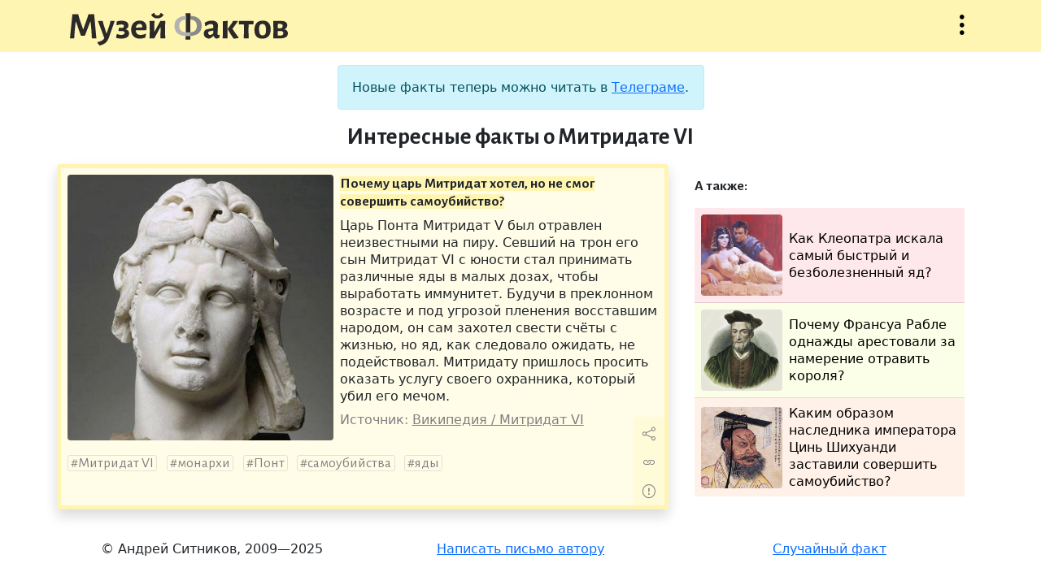

--- FILE ---
content_type: text/html; charset=UTF-8
request_url: https://facts.museum/mithridates-vi
body_size: 5289
content:
<!doctype html>
<html lang="ru" class="h-100">
<head>
	<meta charset="utf-8">
    <meta name="viewport" content="width=device-width, initial-scale=1, shrink-to-fit=no">
	<meta name="description" content="Музей фактов — это коллекция тщательно отобранных сведений из серии «А&nbsp;знаете&nbsp;ли&nbsp;вы,&nbsp;что...», проверенных на достоверность и снабжённых источниками.">	
	<meta property="og:title" content="Почему царь Митридат хотел, но не смог совершить самоубийство?">
	<meta property="og:type" content = "article">
	<meta property="og:image" content = "/img/facts/2127.jpg">
	<meta property="og:description" content = "Царь Понта Митридат V был отравлен неизвестными на пиру. Севший на трон его сын Митридат VI с юности стал принимать различные яды в малых дозах, чтобы выработать иммунитет. Будучи в преклонном возрасте и под угрозой пленения восставшим народом, он сам захотел свести счёты с жизнью, но яд, как следовало ожидать, не подействовал. Митридату пришлось просить оказать услугу своего охранника, который убил его мечом.">	
	<title>Интересные факты о Митридате VI — Музей фактов</title>
	<link href="https://cdn.jsdelivr.net/npm/bootstrap@5.1.1/dist/css/bootstrap.min.css" rel="stylesheet" integrity="sha384-F3w7mX95PdgyTmZZMECAngseQB83DfGTowi0iMjiWaeVhAn4FJkqJByhZMI3AhiU" crossorigin="anonymous">
	<link rel="stylesheet" href="/css/bootstrap-icons.css">
	<link rel="stylesheet" href="/css/style.css">
	<link rel="preconnect" href="https://fonts.googleapis.com">
	<link rel="preconnect" href="https://fonts.gstatic.com" crossorigin>
	<link href="https://fonts.googleapis.com/css2?family=Alegreya+Sans:wght@400;700&display=swap" rel="stylesheet">
	<link rel="shortcut icon" href="/img/icon32x32.png" sizes="32x32">
	<link rel="shortcut icon" href="/img/icon16x16.png" sizes="16x16">
	<link rel="alternate" href="/rss" type="application/rss+xml" title="Музей фактов">
	<script src="https://code.jquery.com/jquery-3.5.1.min.js"></script>
	<!--script async src="https://cse.google.com/cse.js?cx=67c40880b70174830"></script-->
	<script src="/js/site.js"></script>
	<!-- Yandex.Metrika counter -->
	<script type="text/javascript" >
	   (function(m,e,t,r,i,k,a){m[i]=m[i]||function(){(m[i].a=m[i].a||[]).push(arguments)};
	   m[i].l=1*new Date();k=e.createElement(t),a=e.getElementsByTagName(t)[0],k.async=1,k.src=r,a.parentNode.insertBefore(k,a)})
	   (window, document, "script", "https://mc.yandex.ru/metrika/tag.js", "ym");

	   ym(85575235, "init", {
			clickmap:true,
			trackLinks:true,
			accurateTrackBounce:true
	   });
	</script>
	<noscript><div><img src="https://mc.yandex.ru/watch/85575235" style="position:absolute; left:-9999px;" alt="" /></div></noscript>
	<!-- /Yandex.Metrika counter -->
	</head>
<body class="d-flex flex-column">
	<header class="sticky-top w-100">
		<div class="container">
			<div class="row pt-3 pb-2">
				<div class="col ps-3">
					<a href="/" title="На главную"><h1>Музей фактов</h1></a>
				</div>
				<div class="col d-flex justify-content-end">
					<button class="bi-three-dots-vertical openmenu" data-bs-toggle="collapse" data-bs-target="#nav" onclick="javascript:void(0)">Открыть меню</button>
				</div>
			</div>
		</div>		<nav id="nav" class="collapse">
			<div class="container">
				<div class="row">
					<div class="col-lg-6 ps-3 py-3 about">
						<p>Музей фактов — это коллекция тщательно отобранных сведений из серии «А знаете ли вы, что...», проверенных на достоверность и снабжённых источниками. Сейчас в коллекции 4469 фактов.</p>
						<p><a href="/newfact" class="btn bi-file-earmark-text">Прислать факт</a></p>
					</div>
					<div class="col-lg-6 tags ps-3 py-3">
						<p> <a href='/australia' class='w3'>Австралия</a>  <a href='/england' class='w16'>Англия</a>  <a href='/antiquity' class='w1'>античность</a>  <a href='/diseases' class='w3'>болезни</a>  <a href='/wars' class='w5'>войны</a>  <a href='/world-war-ii' class='w6'>Вторая&nbsp;Мировая&nbsp;война</a>  <a href='/idioms' class='w5'>выражения</a>  <a href='/geography' class='w9'>география</a>  <a href='/germany' class='w10'>Германия</a>  <a href='/children' class='w6'>дети</a>  <a href='/women' class='w5'>женщины</a>  <a href='/animals' class='w17'>животные</a>  <a href='/cinema' class='w10'>кинематограф</a>  <a href='/china' class='w5'>Китай</a>  <a href='/literature' class='w7'>литература</a>  <a href='/monarches' class='w3'>монархи</a>  <a href='/music' class='w9'>музыка</a>  <a href='/naming' class='w9'>названия</a>  <a href='/insects' class='w5'>насекомые</a>  <a href='/rulers' class='w3'>правители</a>  <a href='/nature' class='w16'>природа</a>  <a href='/birds' class='w6'>птицы</a>  <a href='/russia' class='w13'>Россия</a>  <a href='/words' class='w10'>слова</a>  <a href='/sport' class='w9'>спорт</a>  <a href='/ussr' class='w12'>СССР</a>  <a href='/usa' class='w25'>США</a>  <a href='/technics' class='w4'>техника</a>  <a href='/france' class='w10'>Франция</a>  <a href='/human' class='w8'>человек</a>  <a href='/languages' class='w6'>языки</a>  <a href='/japan' class='w8'>Япония</a>  <a href="/tags" class="w6 alltags text-nowrap">Все метки</a></p>
						<!--form class="input-group pt-3">
							<input type="text" class="form-control" placeholder="Поиск" aria-label="Поиск" aria-describedby="button-addon">
							<button type="submit" class="btn btn-outline-secondary bi-search" id="button-addon"></button>
						</form-->
						<!--div class="gcse-searchbox-only" data-resultsUrl="/search" data-queryParameterName="search" data-newWindow="true" enableAutoComplete="true"></div-->
						<div class="ya-site-form ya-site-form_inited_no" data-bem="{&quot;action&quot;:&quot;http://facts.museum/search&quot;,&quot;arrow&quot;:false,&quot;bg&quot;:&quot;transparent&quot;,&quot;fontsize&quot;:12,&quot;fg&quot;:&quot;#000000&quot;,&quot;language&quot;:&quot;ru&quot;,&quot;logo&quot;:&quot;rb&quot;,&quot;publicname&quot;:&quot;Поиск по facts.museum&quot;,&quot;suggest&quot;:true,&quot;target&quot;:&quot;_blank&quot;,&quot;tld&quot;:&quot;ru&quot;,&quot;type&quot;:2,&quot;usebigdictionary&quot;:true,&quot;searchid&quot;:2504141,&quot;input_fg&quot;:&quot;#000000&quot;,&quot;input_bg&quot;:&quot;#ffffff&quot;,&quot;input_fontStyle&quot;:&quot;normal&quot;,&quot;input_fontWeight&quot;:&quot;normal&quot;,&quot;input_placeholder&quot;:&quot;Поиск по сайту&quot;,&quot;input_placeholderColor&quot;:&quot;#000000&quot;,&quot;input_borderColor&quot;:&quot;#ced4da&quot;}"><form action="https://yandex.ru/search/site/" method="get" target="_blank" accept-charset="utf-8"><input type="hidden" name="searchid" value="2504141"/><input type="hidden" name="l10n" value="ru"/><input type="hidden" name="reqenc" value=""/><input type="search" name="text" value=""/><input type="submit" value="Найти"/></form></div><style type="text/css">.ya-page_js_yes .ya-site-form_inited_no { display: none; }</style><script type="text/javascript">(function(w,d,c){var s=d.createElement('script'),h=d.getElementsByTagName('script')[0],e=d.documentElement;if((' '+e.className+' ').indexOf(' ya-page_js_yes ')===-1){e.className+=' ya-page_js_yes';}s.type='text/javascript';s.async=true;s.charset='utf-8';s.src=(d.location.protocol==='https:'?'https:':'http:')+'//site.yandex.net/v2.0/js/all.js';h.parentNode.insertBefore(s,h);(w[c]||(w[c]=[])).push(function(){Ya.Site.Form.init()})})(window,document,'yandex_site_callbacks');</script>
					</div>
				</div>
			</div>
		</nav>
	</header>
	<main class="mt-3 flex-shrink-0">
		<div class="container">
			<div class="row justify-content-center">
				<div class="col-lg-5 mb-2">
					<div class="alert alert-info text-center" role="alert">
						Новые факты теперь можно читать в <a href="https://t.me/facts_museum">Телеграме</a>.
					</div>
					<h2>Интересные факты о Митридате VI</h2>
				</div>
			</div>
			<div class="row">
				<div class="col-lg mb-3 p-0">
					<div class="fact mx-2 ms-lg-0 p-2 border rounded shadow position-relative h-100" style="background: rgba(255,245,179,0.3); border-color: rgb(255,245,179)!important" data-nid="2127">
						<img src="/img/facts/2127.jpg" class="rounded float-start me-2 mb-1" alt="Почему царь Митридат хотел, но не смог совершить самоубийство?">
						<p class="title"><strong style="background: rgb(255,245,179)">Почему царь Митридат хотел, но не смог совершить самоубийство?</strong></p>						
						<p class="content">Царь Понта Митридат V был отравлен неизвестными на пиру. Севший на трон его сын Митридат VI с юности стал принимать различные яды в малых дозах, чтобы выработать иммунитет. Будучи в преклонном возрасте и под угрозой пленения восставшим народом, он сам захотел свести счёты с жизнью, но яд, как следовало ожидать, не подействовал. Митридату пришлось просить оказать услугу своего охранника, который убил его мечом.</p>
						<p class="clearfix links"><span>Источник: <a href='https://ru.wikipedia.org/wiki/Митридат_VI' target='_blank' data-urln=''>Википедия / Митридат VI</a></span></p>
						<p class="tags"><a href='/mithridates-vi'>Митридат VI</a> <a href='/monarches'>монархи</a> <a href='/kingdom-of-pontus'>Понт</a> <a href='/suicides'>самоубийства</a> <a href='/poisons'>яды</a></p>
						<div class="actions" style="background: rgba(255,245,179,0.3)"><button title="Поделиться" class="bi-share" data-bs-toggle="modal" data-bs-target="#exportModal" value="2127"></button><a title="Постоянная ссылка" class="bi-link" href="/2127"></a><button title="Сообщить об ошибке" class="bi-exclamation-circle" data-bs-toggle="modal" data-bs-target="#reportModal" value="2127"></button></div>
					</div>
				</div>
				<div class="col-lg-4 mb-3 p-0">
					<div class="mx-2 p-3 position-relative related">
						<p>А также:</p>
						<ul class="list-group list-group-flush">
							<li class="list-group-item p-2" style="background: rgba(255,179,190,0.3)"><a href="/629" class="d-flex align-items-center"><img src="/img/facts/629.jpg" class="rounded float-start me-2">Как Клеопатра искала самый быстрый и безболезненный яд?</a></li>
							<li class="list-group-item p-2" style="background: rgba(243,255,179,0.3)"><a href="/2416" class="d-flex align-items-center"><img src="/img/facts/2416.jpg" class="rounded float-start me-2">Почему Франсуа Рабле однажды арестовали за намерение отравить короля?</a></li>
							<li class="list-group-item p-2" style="background: rgba(255,210,179,0.3)"><a href="/3376" class="d-flex align-items-center"><img src="/img/facts/3376.jpg" class="rounded float-start me-2">Каким образом наследника императора Цинь Шихуанди заставили совершить самоубийство?</a></li>
						</ul>
					</div>
				</div>
			</div>
					
<div class="modal fade" id="reportModal" tabindex="-1" aria-labelledby="reportModalLabel" aria-hidden="true">
	<div class="modal-dialog modal-lg">
		<div class="modal-content">
			<div class="modal-header">
				<h5 class="modal-title" id="reportModalLabel">Сообщить об ошибке</h5>
				<button type="button" class="btn-close" data-bs-dismiss="modal" aria-label="Close"></button>
			</div>
			<div class="modal-body">
				<form method="post" class="report">
					<div class="form-floating mb-3">
						<textarea class="form-control" id="reportTextarea" name="report" required></textarea>
						<label for="reportTextarea">Опишите орфографическую или смысловую ошибку:</label>
						<div id="reportHelp" class="form-text">Перед отправкой опровержения обязательно прочитайте источник к факту!</div>
					</div>
					<div class="form-floating mb-3">
						<input type="email" class="form-control" id="emailInput" name="email">
						<label for="emailInput">Ваш email:</label>
						<div id="emailHelp" class="form-text">Указывать необязательно, но желательно для диалога при опровержении факта</div>
					</div>
					<input type="hidden" name="nid">
					<button type="submit" class="btn btn-primary">Отправить</button>
				</form>
				<div class="alert alert-success" role="alert">Спасибо! Ваше сообщение отправлено администратору.</div>
				<div class="alert alert-danger" role="alert">К сожалению, что-то пошло не так. Пожалуйста, сообщите администратору <a href="mailto:and.sitnikov@gmail.com">по почте</a>.</div>
			</div>
		</div>
	</div>
</div>
<div class="modal fade" id="exportModal" tabindex="-1" aria-labelledby="exportModalLabel" aria-hidden="true">
	<div class="modal-dialog modal-lg">
		<div class="modal-content">
			<div class="modal-header">
				<h5 class="modal-title" id="exportModalLabel">Поделиться фактом</h5>
				<button type="button" class="btn-close" data-bs-dismiss="modal" aria-label="Close"></button>
			</div>
			<div class="modal-body">
				<p>Просто скопируйте картинку и вставьте в любое место.</p>
				<img src="" data-nid="">
			</div>
		</div>
	</div>
</div>
		</div>
	</main>
	<footer class="footer mt-auto py-3">
		<div class="container">
			<div class="row text-center">
				<div class="col-lg pb-3">
					© Андрей Ситников, 2009—2025				</div>
				<div class="col-lg pb-3">
					<a href="mailto:and.sitnikov@gmail.com">Написать письмо автору</a>
				</div>
				<div class="col-lg pb-3">
					<a href="/random">Случайный факт</a>
				</div>
			</div>	
		</div>	
	</footer>
	<script src="https://cdn.jsdelivr.net/npm/bootstrap@5.1.1/dist/js/bootstrap.bundle.min.js" integrity="sha384-/bQdsTh/da6pkI1MST/rWKFNjaCP5gBSY4sEBT38Q/9RBh9AH40zEOg7Hlq2THRZ" crossorigin="anonymous"></script>
</body>
</html>


--- FILE ---
content_type: text/css
request_url: https://facts.museum/css/bootstrap-icons.css
body_size: 308
content:
@font-face {
  font-family: "bootstrap-icons";
  src: url("/css/bootstrap-icons.woff?384e23a3718bb6ac643a9118eb53727d") format("woff"), url("/css/bootstrap-icons.woff2?384e23a3718bb6ac643a9118eb53727d") format("woff2");
}

[class^="bi-"]::before,
[class*=" bi-"]::before {
  display: inline-block;
  font-family: bootstrap-icons !important;
  font-style: normal;
  font-weight: normal !important;
  font-variant: normal;
  text-transform: none;
  line-height: 1;
  vertical-align: text-bottom;
  -webkit-font-smoothing: antialiased;
  -moz-osx-font-smoothing: grayscale;
}

.bi-exclamation-circle::before { content: "\f2fd"; }
.bi-file-earmark-text::before { content: "\f354"; }
.bi-link::before { content: "\f42d"; }
.bi-search::before { content: "\f4cb"; }
.bi-share::before { content: "\f4cf"; }
.bi-three-dots-vertical::before { content: "\f561"; }

--- FILE ---
content_type: text/css
request_url: https://facts.museum/css/style.css
body_size: 1040
content:
body {
}

@media only screen and (min-width: 1000px) {
	body {height: 100%}
}

header {
	background: rgb(217, 217, 217);
}

h1 {
	width: 267.56px; height: 40px; 
	text-indent: -9999px; 
	background: url(/img/logo_main.svg); background-size: 267.56px 40px; 
	margin: 0;
}

button.openmenu {
	font-size: 30px; line-height: 1.5rem; 
	width: 30px; height: 30px; 
	overflow: hidden; 
	background: none; 
	border: 0; padding: 0;
}

nav {
	background: rgba(255, 255, 255, 0.5); 
	border-bottom: 1px solid black;
}

nav .about {
	line-height: 1.75rem;
}

nav p {
	margin: 0;
}

nav .about a {
	font-weight: bold;
}

nav .about a::before {
	padding-right: 0.25rem;
}

nav .tags {
	line-height: 1.75rem;
}

nav .tags a {
	text-decoration: none; 
	margin-right: 0.3rem;
}

nav .tags a.alltags {
	font-weight: bold;
	color: black;
}

nav .tags a::before {
	content: "#";
	color: gray;
}

main {
	line-height: 1.35rem;
}

h2 {
	font: bold 1.8rem 'Alegreya Sans', sans-serif; text-align: center;
}

.fact {
	border: 5px solid white!important;
}

.fact img {
	max-width: 45%; max-height: 500px;
}

.fact a {
	text-decoration: none;
}

.fact p {
	margin-bottom: 0.5rem;
}

.fact strong {
	font: bold 1.1rem 'Alegreya Sans', sans-serif;
}

p.links {
	color: gray;
}

p.links span {
	margin-right: 1rem;
}

p.links span a {
	color: gray;
	text-decoration: underline;
}

p.links span a:hover {
	color: #0d6efd; 
}

p.tags {
	line-height: 2rem;
	margin-right: 2rem;
}

p.tags a {
	white-space: nowrap;
	color: gray;
	font: 1.1rem 'Alegreya Sans', sans-serif;
	margin-right: 0.4rem; padding: 0 0.2rem; border: 1px solid rgb(0, 0, 0, 0.1); border-radius: 3px;
}

p.tags a:hover {
	color: #0d6efd; background: rgb(0, 0, 0, 0.1);
}

p.tags a::before {
	content: "#";
	color: gray;
}

p.tags a:hover::before {
	color: #0d6efd;
}

.actions {
	position: absolute; right: 0; bottom: 0;
	border-top-left-radius: 5px;
}

.actions button, .actions a {
	display: block;
	width: 2rem; height: 2rem;
	color: gray; background: none;
	text-align: center; line-height: 2rem;
	margin: 0.2rem; border: 0;
}

@media only screen and (max-width: 760px) {
	.actions button, .actions a {width: 2.5rem; font-size: 1.5rem; margin: 0.4rem 0.2rem}
}

.related p {
	font: bold 1.1rem 'Alegreya Sans', sans-serif;
}

.related img {
	width: 100px; height: 100px; 
}

.related a {
	color: black;
	text-decoration: none;
}

.timenav a {
	text-decoration: none;
}

.timenav a span {
	width: 2rem;
	line-height: 2rem;
	color: white; background: #0d6efd;
	border-radius: 50%;
}

.timenav a.previous {
	color: grey;
}

.timenav a.previous span {
	background: grey;
}

form.newfact textarea {
	height: 20rem!important;
}

.cloud {
	text-align: justify;
}

.cloud a {
	white-space: nowrap;
	text-decoration: none;
	font-size: 2.14rem; line-height: 1.8rem;
	margin: 0 0.25rem;
}

.cloud a:hover {
	text-decoration: underline;
}

.cloud a.w1 {font-size: 1rem;}
.cloud a.w2 {font-size: 1.1rem;}
.cloud a.w3 {font-size: 1.21rem;}
.cloud a.w4 {font-size: 1.33rem;}
.cloud a.w5 {font-size: 1.46rem;}
.cloud a.w6 {font-size: 1.61rem;}
.cloud a.w7 {font-size: 1.77rem;}
.cloud a.w8 {font-size: 1.95rem;}

#cloud #letters {
	text-transform: uppercase; text-align: center;
	margin-bottom: 30px; border: 1px solid #CCC; padding: 10px;
	border-radius: 5px; -moz-border-radius: 5px; -webkit-border-radius: 5px;
}

.cloud .letters a {
	font-size: 1rem; line-height: 1rem;
	margin: 0;
}

.modal textarea {
	height: 10rem!important;
}

#exportModal img {
	width: 100%;
}

.edit-success {
	color: green!important;
}

.edit-danger {
	color: red!important;
}

--- FILE ---
content_type: application/javascript
request_url: https://facts.museum/js/site.js
body_size: 522
content:
function isScrolledIntoView(elem){
	var offset = 100;
	
	var $elem = $(elem);
	var $window = $(window);

	var docViewTop = $window.scrollTop();
	var docViewBottom = docViewTop + $window.height();

	var elemTop = $elem.offset().top;
	var elemBottom = elemTop + $elem.height();

	return ((elemTop <= docViewBottom) && (elemBottom >= docViewTop + offset));
}

$(document).ready(function(){ 
	$("header").css("background",$(".fact").first().css("border-color"));
	$(window).scroll(function(){
		$(".fact").each(function(){
			if (isScrolledIntoView($(this))) {
				$("header").css("background",$(this).css("border-color"));
				return false;
			} else {
			}
		});
	});
	
	$("button.bi-exclamation-circle").click(function(){
		$(".modal .alert").hide();
		$("form.report").show();
		$("form.report textarea").val('');
		$("form.report input[name=nid]").val($(this).val());
	});
	
	$("button.bi-share").click(function(){
		$("#exportModal img").attr('src','/img/facts/export/'+$(this).val()+'.png').attr('data-nid',$(this).parent().parent().attr('data-nid'));
	});

	$("form.report").submit(function(e) {
		e.preventDefault();
		var form = $(this);
		$.ajax({
			type: 'POST',
			url: '/',
			data: form.serialize(),
			success: function(data) {
				form.fadeOut();
				$(".modal .alert-success").fadeIn();
			},
			error: function(data) {
				form.fadeOut();
				$(".modal .alert-danger").fadeIn();
			},
		});
	});
});

--- FILE ---
content_type: image/svg+xml
request_url: https://facts.museum/img/logo_main.svg
body_size: 7879
content:
<?xml version="1.0" encoding="UTF-8"?>
<!DOCTYPE svg PUBLIC "-//W3C//DTD SVG 1.1//EN" "http://www.w3.org/Graphics/SVG/1.1/DTD/svg11.dtd">
<!-- Creator: CorelDRAW 2017 -->
<svg xmlns="http://www.w3.org/2000/svg" xml:space="preserve" width="2000px" height="299px" version="1.1" style="shape-rendering:geometricPrecision; text-rendering:geometricPrecision; image-rendering:optimizeQuality; fill-rule:evenodd; clip-rule:evenodd"
viewBox="0 0 2000 298.7"
 xmlns:xlink="http://www.w3.org/1999/xlink">
 <defs>
  <style type="text/css">
   <![CDATA[
    .fil1 {fill:none;fill-rule:nonzero}
    .fil4 {fill:#B2B3B3;fill-rule:nonzero}
    .fil2 {fill:#898989;fill-rule:nonzero}
    .fil0 {fill:#2B2A29;fill-rule:nonzero}
    .fil3 {fill:#2B2A29;fill-rule:nonzero}
   ]]>
  </style>
 </defs>
 <g id="Layer_x0020_1">
  <metadata id="CorelCorpID_0Corel-Layer"/>
  <path class="fil0" d="M242.33 232.7l-41.25 0 -3.44 -67.03 -7.9 -85.24 -3.44 0 -49.5 128.9 -36.09 0 -45.03 -128.9 -3.09 0 -8.59 80.78 -4.81 71.49 -39.19 0 22.34 -221.36 53.62 0 8.94 32.66 35.06 104.83 3.09 0 36.78 -104.83 9.97 -32.66 52.59 0 19.94 221.36zm63.93 -135.43l28.53 89.37 2.75 0 28.53 -85.58 5.84 -28.19 39.18 0 -52.24 149.18c-5.46,15.58 -11.69,28.12 -18.56,37.63 -6.88,9.51 -15.47,17.3 -25.78,23.38 -10.31,6.07 -23.6,11.28 -39.87,15.64l-3.44 -0.35c-7.79,-7.56 -14.21,-16.5 -19.25,-26.81l1.38 -4.47c14.43,-2.52 26.35,-6.24 35.74,-11.17 9.4,-4.93 18.33,-12.66 26.81,-23.2l-58.43 -158.8 43.31 -2.06 5.5 25.43zm205.2 52.94c10.77,2.98 18.73,7.44 23.89,13.4 5.16,5.96 7.73,13.75 7.73,23.38 0,15.35 -6.24,27.27 -18.73,35.74 -12.49,8.48 -30.08,12.72 -52.76,12.72 -9.4,0 -18.39,-0.74 -26.98,-2.23 -8.6,-1.49 -15.87,-3.61 -21.83,-6.36l7.22 -33 3.09 -1.37c5.04,2.74 11,4.92 17.88,6.53 6.87,1.6 13.63,2.4 20.28,2.4 9.39,0 16.84,-1.6 22.34,-4.81 5.5,-3.21 8.25,-7.68 8.25,-13.41 0,-8.02 -5.04,-13.4 -15.13,-16.15l-38.15 0 -2.41 -2.75 2.75 -27.84 34.72 0.34c3.66,-1.6 6.53,-3.95 8.59,-7.04 2.06,-3.1 3.1,-6.59 3.1,-10.49 0,-5.04 -1.89,-8.65 -5.68,-10.82 -3.78,-2.18 -9.91,-3.27 -18.38,-3.27 -11.92,0 -25.56,2.41 -40.91,7.22l-3.78 -1.72 3.09 -33c13.3,-4.58 27.62,-6.87 42.97,-6.87 20.39,0 36.21,3.66 47.43,11 11.23,7.33 16.85,17.64 16.85,30.93 0,8.48 -2.24,15.93 -6.71,22.34 -4.47,6.42 -10.71,11.46 -18.73,15.13zm184.92 8.25l-92.8 0.68c2.06,28.65 16.61,42.97 43.65,42.97 14.21,0 30.02,-4.01 47.44,-12.03l3.78 2.41 -6.88 34.02c-17.41,6.42 -33.8,9.63 -49.15,9.63 -25.21,0 -44.97,-7.33 -59.29,-22 -14.32,-14.66 -21.49,-34.94 -21.49,-60.84 0,-25.66 6.99,-46 20.97,-61.01 13.98,-15.01 32.88,-22.51 56.72,-22.51 20.39,0 36.14,5.55 47.26,16.67 11.11,11.11 16.67,26.63 16.67,46.57 0,5.27 -0.57,11.92 -1.72,19.94l-5.16 5.5zm-32.99 -30.6c1.29,-9.07 -2.07,-16.09 -6.19,-20.79 -4.13,-4.7 -10.2,-7.05 -18.22,-7.05 -8.93,0 -16.38,2.92 -22.34,8.77 -5.96,5.84 -9.97,14.26 -12.03,25.26l58.09 -1.37 0.69 -4.82zm69.19 38.85l-2.4 -92.81 45.37 -2.06 -1.72 98.99 2.75 0 52.93 -97.96 45.37 0 -2.4 88.34 2.4 71.49 -45.37 0 2.07 -62.9 0 -37.81 -2.41 0 -54.65 100.71 -44.34 0 2.4 -65.99zm126.84 -150.9c-4.59,10.54 -11.98,18.79 -22.17,24.75 -10.2,5.96 -22.06,8.94 -35.58,8.94 -13.29,0 -24.75,-2.87 -34.37,-8.6 -9.63,-5.73 -16.96,-14.09 -22,-25.09l23.03 -15.81 4.81 0c2.98,8.25 6.7,14.09 11.17,17.53 4.47,3.44 10.72,5.16 18.74,5.16 7.79,0 13.8,-1.67 18.04,-4.99 4.24,-3.32 7.85,-9.22 10.83,-17.7l4.47 0 23.03 15.81zm442.37 53.97c17.64,0 31.45,3.95 41.42,11.85 9.97,7.91 14.95,18.97 14.95,33.17 0,4.13 -0.69,17.19 -2.06,39.19 -0.23,6.41 -0.58,13 -1.03,19.76 -0.46,6.76 -0.69,12.55 -0.69,17.36 0,3.9 0.57,6.59 1.72,8.08 1.14,1.49 3.21,2.23 6.18,2.23 2.3,0 5.28,-0.46 8.94,-1.37l3.44 2.75 -4.13 24.06c-7.33,4.81 -15.69,7.67 -25.09,8.59 -6.87,-0.69 -12.6,-3.15 -17.18,-7.39 -4.59,-4.24 -7.68,-10.14 -9.28,-17.7l-2.41 0c-11.46,12.14 -23.26,20.62 -35.4,25.43 -16.5,-0.22 -29.45,-4.58 -38.84,-13.06 -9.4,-8.47 -14.1,-20.05 -14.1,-34.71 0,-11.46 2.92,-20.45 8.77,-26.99 5.84,-6.53 14.72,-10.94 26.64,-13.23l52.59 -9.97 0 -14.09c0,-14.89 -7.34,-22.34 -22,-22.34 -7.11,0 -14.61,1.6 -22.52,4.81 -7.9,3.21 -16.78,8.25 -26.63,15.12l-3.44 -2.06 -5.16 -30.25c9.85,-6.18 20.4,-10.94 31.62,-14.26 11.23,-3.32 22.46,-4.98 33.69,-4.98zm-22.34 98.99c-3.67,0.91 -6.36,2.46 -8.08,4.64 -1.72,2.18 -2.58,5.44 -2.58,9.79 0,5.96 1.61,10.6 4.81,13.93 3.21,3.32 7.68,4.98 13.41,4.98 8.94,0 18.33,-5.27 28.18,-15.81l0.69 -25.44 -36.43 7.91zm124.08 -2.06l-1.37 -90.75 45.02 -3.78 -1.71 90.06 1.37 70.46 -45.37 0 2.06 -65.99zm87.65 -21.66c12.83,20.17 31.51,46.86 56.03,80.09l0 4.81c-8.02,1.84 -16.56,3.27 -25.61,4.3 -9.05,1.03 -14.61,1.66 -16.67,1.89l-4.81 -2.06c-20.63,-29.34 -38.16,-57.64 -52.59,-84.9l0 -3.1 40.56 -56.71 8.25 -16.5 47.43 0 -52.59 72.18zm194.55 -69.09l-2.75 29.56 -31.62 -1.03 -11.69 0 -1.38 57.75 2.07 70.46 -45.38 0 2.07 -65.99 -1.03 -62.22 -12.38 0 -31.62 1.03 -2.41 -3.09 2.07 -29.56 131.3 0 2.75 3.09zm84.21 -6.18c23.37,0 41.25,6.87 53.62,20.62 12.38,13.75 18.56,33.57 18.56,59.46 0,27.96 -6.64,49.33 -19.93,64.11 -13.29,14.78 -32.43,22.17 -57.41,22.17 -23.37,0 -41.24,-6.88 -53.62,-20.63 -12.37,-13.74 -18.56,-33.56 -18.56,-59.46 0,-27.96 6.65,-49.32 19.94,-64.1 13.29,-14.78 32.42,-22.17 57.4,-22.17zm-3.09 30.93c-11,0 -18.96,3.67 -23.89,11 -4.93,7.33 -7.39,19.13 -7.39,35.4 0,21.09 2.52,36.09 7.56,45.03 5.04,8.94 13.29,13.41 24.75,13.41 11,0 18.96,-3.61 23.89,-10.83 4.92,-7.22 7.39,-19.08 7.39,-35.58 0,-20.85 -2.58,-35.8 -7.74,-44.85 -5.15,-9.05 -13.35,-13.58 -24.57,-13.58zm201.53 49.5c21.08,5.27 31.62,17.53 31.62,36.78 0,16.27 -6.53,28.18 -19.59,35.74 -13.06,7.56 -32.43,11.35 -58.09,11.35 -12.15,0 -31.28,-0.46 -57.4,-1.38l2.4 -65.99 -1.72 -93.84 71.5 0c18.33,0 32.42,3.44 42.28,10.31 9.85,6.88 14.78,16.84 14.78,29.9 0,8.03 -2.24,15.3 -6.71,21.83 -4.46,6.53 -10.82,11.63 -19.07,15.3zm-48.47 -50.53c-5.04,0 -9.05,0.11 -12.03,0.34l-0.69 39.88 26.13 1.03c12.83,-3.44 19.25,-10.77 19.25,-22 0,-6.88 -2.47,-11.8 -7.39,-14.78 -4.93,-2.98 -13.35,-4.47 -25.27,-4.47zm8.25 107.93c9.63,0 17.07,-1.89 22.34,-5.67 5.27,-3.78 7.91,-9.34 7.91,-16.67 0,-5.27 -1.6,-9.45 -4.81,-12.55 -3.21,-3.09 -8.24,-6.78 -15.47,-6.7l-31.62 0.34 1.03 39.87c6.64,0.92 13.52,1.38 20.62,1.38z"/>
  <path class="fil1" d="M1208.64 116.18c0,30.02 -8.82,52.82 -26.47,68.4 -17.64,15.58 -43.53,24.63 -77.68,27.15l0.69 30.25 -42.97 0 0.69 -29.9c-33.91,-2.06 -59.63,-10.72 -77.16,-25.95 -17.53,-15.24 -26.3,-36.95 -26.3,-65.14 0,-29.79 8.65,-52.42 25.95,-67.88 17.3,-15.47 43.02,-24.47 77.17,-26.99l-0.35 -24.75 43.66 0 -0.35 24.41c68.75,4.58 103.12,34.71 103.12,90.4zm-205.2 2.75c0,18.56 4.87,32.54 14.61,41.93 9.73,9.4 25.03,15.01 45.88,16.85l0.35 -11.35 -1.38 -106.21c-20.16,2.06 -35.12,7.85 -44.85,17.36 -9.74,9.51 -14.61,23.32 -14.61,41.42zm100.71 58.78c20.39,-1.84 35.46,-7.4 45.2,-16.68 9.74,-9.28 14.61,-23.2 14.61,-41.76 0,-18.33 -4.7,-32.25 -14.1,-41.76 -9.39,-9.51 -24.29,-15.3 -44.68,-17.36l-1.38 102.09 0.35 15.47z"/>
  <path class="fil2" d="M1208.64 116.18c0,30.02 -8.82,52.82 -26.47,68.4 -17.64,15.58 -43.53,24.63 -77.68,27.15l-0.34 -34.02c20.39,-1.84 35.46,-7.4 45.2,-16.68 9.74,-9.28 14.61,-23.2 14.61,-41.76 0,-18.33 -4.7,-32.25 -14.1,-41.76 -9.39,-9.51 -24.29,-15.3 -44.68,-17.36l0.34 -34.37c68.75,4.58 103.12,34.71 103.12,90.4z"/>
  <polygon class="fil3" points="1104.49,211.73 1105.18,241.98 1062.21,241.98 1062.9,212.08 1063.93,177.71 1064.28,166.36 1062.9,60.15 1062.56,26.12 1062.21,1.37 1105.87,1.37 1105.52,25.78 1105.18,60.15 1103.8,162.24 1104.15,177.71 "/>
  <path class="fil3" d="M1104.49 211.73l0.69 30.25 -42.97 0 0.69 -29.9c13.92,0.7 27.79,0.62 41.59,-0.35z"/>
  <path class="fil4" d="M1062.9 212.08c-33.91,-2.06 -59.63,-10.72 -77.16,-25.95 -17.53,-15.24 -26.3,-36.95 -26.3,-65.14 0,-29.79 8.65,-52.42 25.95,-67.88 17.3,-15.47 43.02,-24.47 77.17,-26.99l0.34 34.03c-20.16,2.06 -35.12,7.85 -44.85,17.36 -9.74,9.51 -14.61,23.32 -14.61,41.42 0,18.56 4.87,32.54 14.61,41.93 9.73,9.4 25.03,15.01 45.88,16.85 13.41,0.83 26.81,0.83 40.22,0 0.11,11.34 0.23,22.68 0.34,34.02 -13.8,0.97 -27.67,1.05 -41.59,0.35z"/>
 </g>
</svg>
